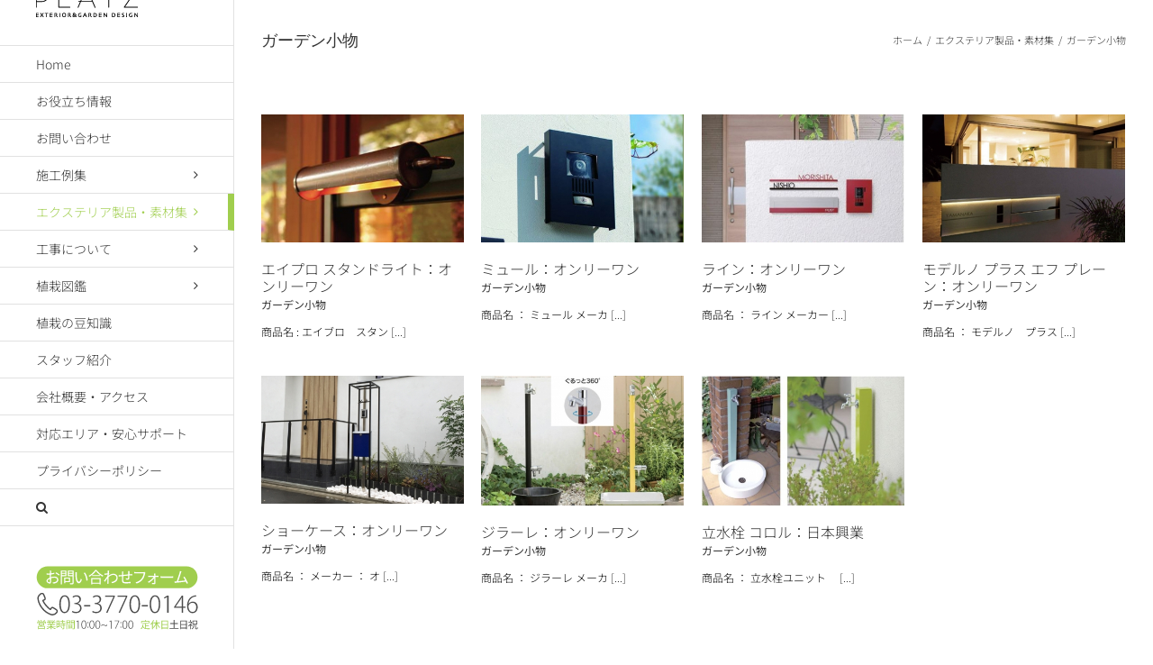

--- FILE ---
content_type: text/html; charset=UTF-8
request_url: https://platz.in/portfolio_category/garden-accessories/
body_size: 11193
content:
<!DOCTYPE html>
<html class="avada-html-layout-wide avada-html-header-position-left avada-html-is-archive" lang="ja" prefix="og: http://ogp.me/ns# fb: http://ogp.me/ns/fb#">
<head>
	<meta http-equiv="X-UA-Compatible" content="IE=edge" />
	<meta http-equiv="Content-Type" content="text/html; charset=utf-8"/>
	<meta name="viewport" content="width=device-width, initial-scale=1" />
	<title>ガーデン小物 | エクステリア＆ガーデン プラッツ</title>
<meta name='robots' content='max-image-preview:large' />
	<style>img:is([sizes="auto" i], [sizes^="auto," i]) { contain-intrinsic-size: 3000px 1500px }</style>
	<link rel='dns-prefetch' href='//secure.gravatar.com' />
<link rel='dns-prefetch' href='//stats.wp.com' />
<link rel='dns-prefetch' href='//jetpack.wordpress.com' />
<link rel='dns-prefetch' href='//s0.wp.com' />
<link rel='dns-prefetch' href='//public-api.wordpress.com' />
<link rel='dns-prefetch' href='//0.gravatar.com' />
<link rel='dns-prefetch' href='//1.gravatar.com' />
<link rel='dns-prefetch' href='//2.gravatar.com' />
<link rel="alternate" type="application/rss+xml" title="エクステリア＆ガーデン プラッツ &raquo; フィード" href="https://platz.in/feed/" />
<link rel="alternate" type="application/rss+xml" title="エクステリア＆ガーデン プラッツ &raquo; コメントフィード" href="https://platz.in/comments/feed/" />
					<link rel="shortcut icon" href="https://platz.in/exterior/wp-content/uploads/2023/11/favicon.ico" type="image/x-icon" />
		
					<!-- Apple Touch Icon -->
			<link rel="apple-touch-icon" sizes="180x180" href="https://platz.in/exterior/wp-content/uploads/2023/11/apple-touch-icon.png">
		
					<!-- Android Icon -->
			<link rel="icon" sizes="192x192" href="https://platz.in/exterior/wp-content/uploads/2023/11/android-chrome-192x192-1.png">
		
					<!-- MS Edge Icon -->
			<meta name="msapplication-TileImage" content="https://platz.in/exterior/wp-content/uploads/2023/11/platz-favicon-1.png">
				<link rel="alternate" type="application/rss+xml" title="エクステリア＆ガーデン プラッツ &raquo; ガーデン小物 Portfolio Categories のフィード" href="https://platz.in/portfolio_category/garden-accessories/feed/" />

<!-- SEO SIMPLE PACK 3.6.2 -->
<meta name="robots" content="noindex">
<link rel="canonical" href="https://platz.in/portfolio_category/garden-accessories/">
<meta property="og:locale" content="ja_JP">
<meta property="og:type" content="website">
<meta property="og:title" content="ガーデン小物 | エクステリア＆ガーデン プラッツ">
<meta property="og:url" content="https://platz.in/portfolio_category/garden-accessories/">
<meta property="og:site_name" content="エクステリア＆ガーデン プラッツ">
<meta name="twitter:card" content="summary">
<!-- / SEO SIMPLE PACK -->

				
		<meta property="og:locale" content="ja_JP"/>
		<meta property="og:type" content="article"/>
		<meta property="og:site_name" content="エクステリア＆ガーデン プラッツ"/>
		<meta property="og:title" content="  Portfolio Categories  ガーデン小物"/>
				<meta property="og:url" content="https://platz.in/portfolio-items/onlist/"/>
																				<meta property="og:image" content="https://platz.in/exterior/wp-content/uploads/2019/09/onlist.jpg"/>
		<meta property="og:image:width" content="970"/>
		<meta property="og:image:height" content="610"/>
		<meta property="og:image:type" content="image/jpeg"/>
				<link rel='stylesheet' id='mediaelement-css' href='https://platz.in/exterior/wp-includes/js/mediaelement/mediaelementplayer-legacy.min.css?ver=4.2.17' type='text/css' media='all' />
<link rel='stylesheet' id='wp-mediaelement-css' href='https://platz.in/exterior/wp-includes/js/mediaelement/wp-mediaelement.min.css?ver=6.8.3' type='text/css' media='all' />
<style id='jetpack-sharing-buttons-style-inline-css' type='text/css'>
.jetpack-sharing-buttons__services-list{display:flex;flex-direction:row;flex-wrap:wrap;gap:0;list-style-type:none;margin:5px;padding:0}.jetpack-sharing-buttons__services-list.has-small-icon-size{font-size:12px}.jetpack-sharing-buttons__services-list.has-normal-icon-size{font-size:16px}.jetpack-sharing-buttons__services-list.has-large-icon-size{font-size:24px}.jetpack-sharing-buttons__services-list.has-huge-icon-size{font-size:36px}@media print{.jetpack-sharing-buttons__services-list{display:none!important}}.editor-styles-wrapper .wp-block-jetpack-sharing-buttons{gap:0;padding-inline-start:0}ul.jetpack-sharing-buttons__services-list.has-background{padding:1.25em 2.375em}
</style>
<link rel='stylesheet' id='fusion-dynamic-css-css' href='https://platz.in/exterior/wp-content/uploads/fusion-styles/ca7434e06512c709f9e77b3f794790cf.min.css?ver=3.13.3' type='text/css' media='all' />
<script type="text/javascript" src="https://platz.in/exterior/wp-includes/js/jquery/jquery.min.js?ver=3.7.1" id="jquery-core-js"></script>
<script type="text/javascript" data-jetpack-boost="ignore" src="//platz.in/exterior/wp-content/plugins/revslider/sr6/assets/js/rbtools.min.js?ver=6.7.38" async id="tp-tools-js"></script>
<script type="text/javascript" data-jetpack-boost="ignore" src="//platz.in/exterior/wp-content/plugins/revslider/sr6/assets/js/rs6.min.js?ver=6.7.38" async id="revmin-js"></script>
<link rel="https://api.w.org/" href="https://platz.in/wp-json/" /><link rel="alternate" title="JSON" type="application/json" href="https://platz.in/wp-json/wp/v2/portfolio_category/169" /><link rel="EditURI" type="application/rsd+xml" title="RSD" href="https://platz.in/exterior/xmlrpc.php?rsd" />
<meta name="generator" content="WordPress 6.8.3" />
	<style>img#wpstats{display:none}</style>
		<link rel="preload" href="https://fonts.gstatic.com/s/notosansjp/v55/-F62fjtqLzI2JPCgQBnw7HFow2oe2EcP5pp0erwTqsSWs9Jezazjcb4.3.woff2" as="font" type="font/woff2" crossorigin><link rel="preload" href="https://fonts.gstatic.com/s/notosansjp/v55/-F62fjtqLzI2JPCgQBnw7HFow2oe2EcP5pp0erwTqsSWs9Jezazjcb4.7.woff2" as="font" type="font/woff2" crossorigin><link rel="preload" href="https://fonts.gstatic.com/s/notosansjp/v55/-F62fjtqLzI2JPCgQBnw7HFow2oe2EcP5pp0erwTqsSWs9Jezazjcb4.11.woff2" as="font" type="font/woff2" crossorigin><link rel="preload" href="https://fonts.gstatic.com/s/notosansjp/v55/-F62fjtqLzI2JPCgQBnw7HFow2oe2EcP5pp0erwTqsSWs9Jezazjcb4.14.woff2" as="font" type="font/woff2" crossorigin><link rel="preload" href="https://fonts.gstatic.com/s/notosansjp/v55/-F62fjtqLzI2JPCgQBnw7HFow2oe2EcP5pp0erwTqsSWs9Jezazjcb4.18.woff2" as="font" type="font/woff2" crossorigin><link rel="preload" href="https://fonts.gstatic.com/s/notosansjp/v55/-F62fjtqLzI2JPCgQBnw7HFow2oe2EcP5pp0erwTqsSWs9Jezazjcb4.22.woff2" as="font" type="font/woff2" crossorigin><link rel="preload" href="https://fonts.gstatic.com/s/notosansjp/v55/-F62fjtqLzI2JPCgQBnw7HFow2oe2EcP5pp0erwTqsSWs9Jezazjcb4.26.woff2" as="font" type="font/woff2" crossorigin><link rel="preload" href="https://fonts.gstatic.com/s/notosansjp/v55/-F62fjtqLzI2JPCgQBnw7HFow2oe2EcP5pp0erwTqsSWs9Jezazjcb4.30.woff2" as="font" type="font/woff2" crossorigin><link rel="preload" href="https://fonts.gstatic.com/s/notosansjp/v55/-F62fjtqLzI2JPCgQBnw7HFow2oe2EcP5pp0erwTqsSWs9Jezazjcb4.35.woff2" as="font" type="font/woff2" crossorigin><link rel="preload" href="https://fonts.gstatic.com/s/notosansjp/v55/-F62fjtqLzI2JPCgQBnw7HFow2oe2EcP5pp0erwTqsSWs9Jezazjcb4.40.woff2" as="font" type="font/woff2" crossorigin><link rel="preload" href="https://fonts.gstatic.com/s/notosansjp/v55/-F62fjtqLzI2JPCgQBnw7HFow2oe2EcP5pp0erwTqsSWs9Jezazjcb4.47.woff2" as="font" type="font/woff2" crossorigin><style type="text/css" id="css-fb-visibility">@media screen and (max-width: 840px){.fusion-no-small-visibility{display:none !important;}body .sm-text-align-center{text-align:center !important;}body .sm-text-align-left{text-align:left !important;}body .sm-text-align-right{text-align:right !important;}body .sm-flex-align-center{justify-content:center !important;}body .sm-flex-align-flex-start{justify-content:flex-start !important;}body .sm-flex-align-flex-end{justify-content:flex-end !important;}body .sm-mx-auto{margin-left:auto !important;margin-right:auto !important;}body .sm-ml-auto{margin-left:auto !important;}body .sm-mr-auto{margin-right:auto !important;}body .fusion-absolute-position-small{position:absolute;top:auto;width:100%;}.awb-sticky.awb-sticky-small{ position: sticky; top: var(--awb-sticky-offset,0); }}@media screen and (min-width: 841px) and (max-width: 1000px){.fusion-no-medium-visibility{display:none !important;}body .md-text-align-center{text-align:center !important;}body .md-text-align-left{text-align:left !important;}body .md-text-align-right{text-align:right !important;}body .md-flex-align-center{justify-content:center !important;}body .md-flex-align-flex-start{justify-content:flex-start !important;}body .md-flex-align-flex-end{justify-content:flex-end !important;}body .md-mx-auto{margin-left:auto !important;margin-right:auto !important;}body .md-ml-auto{margin-left:auto !important;}body .md-mr-auto{margin-right:auto !important;}body .fusion-absolute-position-medium{position:absolute;top:auto;width:100%;}.awb-sticky.awb-sticky-medium{ position: sticky; top: var(--awb-sticky-offset,0); }}@media screen and (min-width: 1001px){.fusion-no-large-visibility{display:none !important;}body .lg-text-align-center{text-align:center !important;}body .lg-text-align-left{text-align:left !important;}body .lg-text-align-right{text-align:right !important;}body .lg-flex-align-center{justify-content:center !important;}body .lg-flex-align-flex-start{justify-content:flex-start !important;}body .lg-flex-align-flex-end{justify-content:flex-end !important;}body .lg-mx-auto{margin-left:auto !important;margin-right:auto !important;}body .lg-ml-auto{margin-left:auto !important;}body .lg-mr-auto{margin-right:auto !important;}body .fusion-absolute-position-large{position:absolute;top:auto;width:100%;}.awb-sticky.awb-sticky-large{ position: sticky; top: var(--awb-sticky-offset,0); }}</style><meta name="generator" content="Powered by Slider Revolution 6.7.38 - responsive, Mobile-Friendly Slider Plugin for WordPress with comfortable drag and drop interface." />

<!-- Jetpack Open Graph Tags -->
<meta property="og:type" content="website" />
<meta property="og:title" content="ガーデン小物 | エクステリア＆ガーデン プラッツ" />
<meta property="og:url" content="https://platz.in/portfolio_category/garden-accessories/" />
<meta property="og:site_name" content="エクステリア＆ガーデン プラッツ" />
<meta property="og:image" content="https://s0.wp.com/i/blank.jpg" />
<meta property="og:image:width" content="200" />
<meta property="og:image:height" content="200" />
<meta property="og:image:alt" content="" />
<meta property="og:locale" content="ja_JP" />

<!-- End Jetpack Open Graph Tags -->
<script data-jetpack-boost="ignore">function setREVStartSize(e){
			//window.requestAnimationFrame(function() {
				window.RSIW = window.RSIW===undefined ? window.innerWidth : window.RSIW;
				window.RSIH = window.RSIH===undefined ? window.innerHeight : window.RSIH;
				try {
					var pw = document.getElementById(e.c).parentNode.offsetWidth,
						newh;
					pw = pw===0 || isNaN(pw) || (e.l=="fullwidth" || e.layout=="fullwidth") ? window.RSIW : pw;
					e.tabw = e.tabw===undefined ? 0 : parseInt(e.tabw);
					e.thumbw = e.thumbw===undefined ? 0 : parseInt(e.thumbw);
					e.tabh = e.tabh===undefined ? 0 : parseInt(e.tabh);
					e.thumbh = e.thumbh===undefined ? 0 : parseInt(e.thumbh);
					e.tabhide = e.tabhide===undefined ? 0 : parseInt(e.tabhide);
					e.thumbhide = e.thumbhide===undefined ? 0 : parseInt(e.thumbhide);
					e.mh = e.mh===undefined || e.mh=="" || e.mh==="auto" ? 0 : parseInt(e.mh,0);
					if(e.layout==="fullscreen" || e.l==="fullscreen")
						newh = Math.max(e.mh,window.RSIH);
					else{
						e.gw = Array.isArray(e.gw) ? e.gw : [e.gw];
						for (var i in e.rl) if (e.gw[i]===undefined || e.gw[i]===0) e.gw[i] = e.gw[i-1];
						e.gh = e.el===undefined || e.el==="" || (Array.isArray(e.el) && e.el.length==0)? e.gh : e.el;
						e.gh = Array.isArray(e.gh) ? e.gh : [e.gh];
						for (var i in e.rl) if (e.gh[i]===undefined || e.gh[i]===0) e.gh[i] = e.gh[i-1];
											
						var nl = new Array(e.rl.length),
							ix = 0,
							sl;
						e.tabw = e.tabhide>=pw ? 0 : e.tabw;
						e.thumbw = e.thumbhide>=pw ? 0 : e.thumbw;
						e.tabh = e.tabhide>=pw ? 0 : e.tabh;
						e.thumbh = e.thumbhide>=pw ? 0 : e.thumbh;
						for (var i in e.rl) nl[i] = e.rl[i]<window.RSIW ? 0 : e.rl[i];
						sl = nl[0];
						for (var i in nl) if (sl>nl[i] && nl[i]>0) { sl = nl[i]; ix=i;}
						var m = pw>(e.gw[ix]+e.tabw+e.thumbw) ? 1 : (pw-(e.tabw+e.thumbw)) / (e.gw[ix]);
						newh =  (e.gh[ix] * m) + (e.tabh + e.thumbh);
					}
					var el = document.getElementById(e.c);
					if (el!==null && el) el.style.height = newh+"px";
					el = document.getElementById(e.c+"_wrapper");
					if (el!==null && el) {
						el.style.height = newh+"px";
						el.style.display = "block";
					}
				} catch(e){
					console.log("Failure at Presize of Slider:" + e)
				}
			//});
		  };</script>
		<script type="text/javascript">
			var doc = document.documentElement;
			doc.setAttribute( 'data-useragent', navigator.userAgent );
		</script>
		
	

<!-- Google tag (gtag.js) -->
<script async src="https://www.googletagmanager.com/gtag/js?id=G-CZBWREN5WG"></script>
<script>
  window.dataLayer = window.dataLayer || [];
  function gtag(){dataLayer.push(arguments);}
  gtag('js', new Date());

  gtag('config', 'G-CZBWREN5WG');
</script>
<!-- End Google tag (gtag.js) -->

<!-- Ptengine Tag -->
<script src="https://js.ptengine.jp/1dd92248.js"></script>
<!-- End Ptengine Tag -->


</head>

<body class="archive tax-portfolio_category term-garden-accessories term-169 wp-theme-Avada wp-child-theme-Avada-Child-Theme fusion-image-hovers fusion-pagination-sizing fusion-button_type-flat fusion-button_span-no fusion-button_gradient-linear avada-image-rollover-circle-yes avada-image-rollover-yes avada-image-rollover-direction-center_horiz fusion-body ltr fusion-sticky-header no-tablet-sticky-header no-mobile-sticky-header avada-has-rev-slider-styles fusion-disable-outline fusion-sub-menu-fade mobile-logo-pos-left layout-wide-mode avada-has-boxed-modal-shadow-none layout-scroll-offset-full avada-has-zero-margin-offset-top side-header side-header-left menu-text-align-left mobile-menu-design-modern fusion-show-pagination-text fusion-header-layout-v5 avada-responsive avada-footer-fx-sticky-with-parallax-bg-image avada-menu-highlight-style-bar fusion-search-form-classic fusion-main-menu-search-dropdown fusion-avatar-square avada-dropdown-styles avada-blog-layout-timeline avada-blog-archive-layout-timeline avada-header-shadow-no avada-menu-icon-position-left avada-has-megamenu-shadow avada-has-mainmenu-dropdown-divider avada-has-mobile-menu-search avada-has-main-nav-search-icon avada-has-titlebar-content_only avada-has-pagination-padding avada-flyout-menu-direction-fade avada-ec-views-v1" data-awb-post-id="15685">
		<a class="skip-link screen-reader-text" href="#content">Skip to content</a>

	<div id="boxed-wrapper">
		
		<div id="wrapper" class="fusion-wrapper">
			<div id="home" style="position:relative;top:-1px;"></div>
							
																
<div id="side-header-sticky"></div>
<div id="side-header" class="clearfix fusion-mobile-menu-design-modern fusion-sticky-logo-1 fusion-mobile-logo-1 fusion-sticky-menu-">
	<div class="side-header-wrapper">
								<div class="side-header-content fusion-logo-left fusion-mobile-logo-1">
				<div class="fusion-logo" data-margin-top="31px" data-margin-bottom="31px" data-margin-left="0px" data-margin-right="0px">
			<a class="fusion-logo-link"  href="https://platz.in/" >

						<!-- standard logo -->
			<img src="https://platz.in/exterior/wp-content/uploads/2019/08/logo_o04.png" srcset="https://platz.in/exterior/wp-content/uploads/2019/08/logo_o04.png 1x, https://platz.in/exterior/wp-content/uploads/2019/07/プラッツロゴ_o03.png 2x" width="113" height="33" style="max-height:33px;height:auto;" alt="エクステリア＆ガーデン プラッツ ロゴ" data-retina_logo_url="https://platz.in/exterior/wp-content/uploads/2019/07/プラッツロゴ_o03.png" class="fusion-standard-logo" />

											<!-- mobile logo -->
				<img src="https://platz.in/exterior/wp-content/uploads/2019/07/プラッツロゴ_o04.png" srcset="https://platz.in/exterior/wp-content/uploads/2019/07/プラッツロゴ_o04.png 1x, https://platz.in/exterior/wp-content/uploads/2019/07/プラッツロゴ_o03.png 2x" width="113" height="33" style="max-height:33px;height:auto;" alt="エクステリア＆ガーデン プラッツ ロゴ" data-retina_logo_url="https://platz.in/exterior/wp-content/uploads/2019/07/プラッツロゴ_o03.png" class="fusion-mobile-logo" />
			
					</a>
		</div>		</div>
		<div class="fusion-main-menu-container fusion-logo-menu-left">
			<nav class="fusion-main-menu" aria-label="Main Menu"><ul id="menu-platz-mainmenu" class="fusion-menu"><li  id="menu-item-18390"  class="menu-item menu-item-type-post_type menu-item-object-page menu-item-home menu-item-18390"  data-item-id="18390"><a  href="https://platz.in/" class="fusion-bar-highlight"><span class="menu-text">Home</span></a></li><li  id="menu-item-19118"  class="menu-item menu-item-type-taxonomy menu-item-object-category menu-item-19118"  data-item-id="19118"><a  href="https://platz.in/category/useful-info/" class="fusion-bar-highlight"><span class="menu-text">お役立ち情報</span></a></li><li  id="menu-item-16099"  class="menu-item menu-item-type-post_type menu-item-object-page menu-item-16099"  data-item-id="16099"><a  href="https://platz.in/contact-form/" class="fusion-bar-highlight"><span class="menu-text">お問い合わせ</span></a></li><li  id="menu-item-14514"  class="menu-item menu-item-type-post_type menu-item-object-page menu-item-has-children menu-item-14514 fusion-dropdown-menu"  data-item-id="14514"><a  href="https://platz.in/works/" class="fusion-bar-highlight"><span class="menu-text">施工例集</span> <span class="fusion-caret"><i class="fusion-dropdown-indicator" aria-hidden="true"></i></span></a><ul class="sub-menu"><li  id="menu-item-16991"  class="menu-item menu-item-type-custom menu-item-object-custom menu-item-16991 fusion-dropdown-submenu" ><a  href="https://platz.in/portfolio_category/new-construction/" class="fusion-bar-highlight"><span>新築エクステリア</span></a></li><li  id="menu-item-17128"  class="menu-item menu-item-type-custom menu-item-object-custom menu-item-17128 fusion-dropdown-submenu" ><a  href="https://platz.in/portfolio_category/garden-renovation/" class="fusion-bar-highlight"><span>お庭のリフォーム</span></a></li><li  id="menu-item-17129"  class="menu-item menu-item-type-custom menu-item-object-custom menu-item-17129 fusion-dropdown-submenu" ><a  href="https://platz.in/portfolio_category/entrance-renovation/" class="fusion-bar-highlight"><span>玄関周りのリフォーム</span></a></li><li  id="menu-item-17130"  class="menu-item menu-item-type-custom menu-item-object-custom menu-item-17130 fusion-dropdown-submenu" ><a  href="https://platz.in/portfolio_category/wooddeck-fence/" class="fusion-bar-highlight"><span>ウッドデッキ・目隠しフェンス</span></a></li></ul></li><li  id="menu-item-14681"  class="menu-item menu-item-type-post_type menu-item-object-page current-menu-ancestor current-menu-parent current_page_parent current_page_ancestor menu-item-has-children menu-item-14681 fusion-dropdown-menu"  data-item-id="14681"><a  href="https://platz.in/materials/" class="fusion-bar-highlight"><span class="menu-text">エクステリア製品・素材集</span> <span class="fusion-caret"><i class="fusion-dropdown-indicator" aria-hidden="true"></i></span></a><ul class="sub-menu"><li  id="menu-item-17131"  class="menu-item menu-item-type-custom menu-item-object-custom menu-item-17131 fusion-dropdown-submenu" ><a  href="https://platz.in/portfolio_category/paving-material/" class="fusion-bar-highlight"><span>舗装材</span></a></li><li  id="menu-item-17132"  class="menu-item menu-item-type-custom menu-item-object-custom menu-item-17132 fusion-dropdown-submenu" ><a  href="https://platz.in/portfolio_category/masonry-material/" class="fusion-bar-highlight"><span>組積材</span></a></li><li  id="menu-item-17133"  class="menu-item menu-item-type-custom menu-item-object-custom menu-item-17133 fusion-dropdown-submenu" ><a  href="https://platz.in/portfolio_category/alumimaker-products/" class="fusion-bar-highlight"><span>アルミメーカー商品</span></a></li><li  id="menu-item-17134"  class="menu-item menu-item-type-custom menu-item-object-custom menu-item-17134 fusion-dropdown-submenu" ><a  href="https://platz.in/portfolio_category/wooddeck-woodfence/" class="fusion-bar-highlight"><span>ウッドデッキ・フェンス</span></a></li><li  id="menu-item-17135"  class="menu-item menu-item-type-custom menu-item-object-custom current-menu-item menu-item-17135 fusion-dropdown-submenu" ><a  href="https://platz.in/portfolio_category/garden-accessories/" class="fusion-bar-highlight"><span>ガーデン小物</span></a></li></ul></li><li  id="menu-item-14889"  class="menu-item menu-item-type-custom menu-item-object-custom menu-item-has-children menu-item-14889 fusion-dropdown-menu"  data-item-id="14889"><a  href="#" class="fusion-bar-highlight"><span class="menu-text">工事について</span> <span class="fusion-caret"><i class="fusion-dropdown-indicator" aria-hidden="true"></i></span></a><ul class="sub-menu"><li  id="menu-item-20341"  class="menu-item menu-item-type-post_type menu-item-object-page menu-item-20341 fusion-dropdown-submenu" ><a  href="https://platz.in/reference-price/" class="fusion-bar-highlight"><span>参考価格</span></a></li><li  id="menu-item-15672"  class="menu-item menu-item-type-post_type menu-item-object-page menu-item-15672 fusion-dropdown-submenu" ><a  href="https://platz.in/construction-flow/" class="fusion-bar-highlight"><span>お問合せから完成までの流れ</span></a></li><li  id="menu-item-15772"  class="menu-item menu-item-type-post_type menu-item-object-page menu-item-15772 fusion-dropdown-submenu" ><a  href="https://platz.in/jyoseikin/" class="fusion-bar-highlight"><span>緑化助成金について</span></a></li><li  id="menu-item-15330"  class="menu-item menu-item-type-post_type menu-item-object-page menu-item-15330 fusion-dropdown-submenu" ><a  href="https://platz.in/faq/" class="fusion-bar-highlight"><span>よくある質問</span></a></li></ul></li><li  id="menu-item-14754"  class="menu-item menu-item-type-post_type menu-item-object-page menu-item-has-children menu-item-14754 fusion-dropdown-menu"  data-item-id="14754"><a  href="https://platz.in/plant-zukan/" class="fusion-bar-highlight"><span class="menu-text">植栽図鑑</span> <span class="fusion-caret"><i class="fusion-dropdown-indicator" aria-hidden="true"></i></span></a><ul class="sub-menu"><li  id="menu-item-17115"  class="menu-item menu-item-type-custom menu-item-object-custom menu-item-17115 fusion-dropdown-submenu" ><a  href="https://platz.in/portfolio_category/symboltree-evergreen/" class="fusion-bar-highlight"><span>常緑樹のシンボルツリー</span></a></li><li  id="menu-item-17116"  class="menu-item menu-item-type-custom menu-item-object-custom menu-item-17116 fusion-dropdown-submenu" ><a  href="https://platz.in/portfolio_category/symboltree-deciduous/" class="fusion-bar-highlight"><span>落葉樹のシンボルツリー</span></a></li><li  id="menu-item-17117"  class="menu-item menu-item-type-custom menu-item-object-custom menu-item-17117 fusion-dropdown-submenu" ><a  href="https://platz.in/portfolio_category/ikegaki/" class="fusion-bar-highlight"><span>生垣・目隠し</span></a></li><li  id="menu-item-17118"  class="menu-item menu-item-type-custom menu-item-object-custom menu-item-17118 fusion-dropdown-submenu" ><a  href="https://platz.in/portfolio_category/low-tree/" class="fusion-bar-highlight"><span>低木</span></a></li><li  id="menu-item-17119"  class="menu-item menu-item-type-custom menu-item-object-custom menu-item-17119 fusion-dropdown-submenu" ><a  href="https://platz.in/portfolio_category/grandcover-flower/" class="fusion-bar-highlight"><span>下草・草花類</span></a></li><li  id="menu-item-17120"  class="menu-item menu-item-type-custom menu-item-object-custom menu-item-17120 fusion-dropdown-submenu" ><a  href="https://platz.in/portfolio_category/interior-green/" class="fusion-bar-highlight"><span>観葉植物</span></a></li></ul></li><li  id="menu-item-15513"  class="menu-item menu-item-type-post_type menu-item-object-page menu-item-15513"  data-item-id="15513"><a  href="https://platz.in/trivia/" class="fusion-bar-highlight"><span class="menu-text">植栽の豆知識</span></a></li><li  id="menu-item-20435"  class="menu-item menu-item-type-post_type menu-item-object-page menu-item-20435"  data-item-id="20435"><a  href="https://platz.in/staff/" class="fusion-bar-highlight"><span class="menu-text">スタッフ紹介</span></a></li><li  id="menu-item-15138"  class="menu-item menu-item-type-post_type menu-item-object-page menu-item-15138"  data-item-id="15138"><a  href="https://platz.in/store/" class="fusion-bar-highlight"><span class="menu-text">会社概要・アクセス</span></a></li><li  id="menu-item-17814"  class="menu-item menu-item-type-post_type menu-item-object-page menu-item-17814"  data-item-id="17814"><a  href="https://platz.in/area-support/" class="fusion-bar-highlight"><span class="menu-text">対応エリア・安心サポート</span></a></li><li  id="menu-item-15988"  class="menu-item menu-item-type-post_type menu-item-object-page menu-item-15988"  data-item-id="15988"><a  href="https://platz.in/privacypolicy/" class="fusion-bar-highlight"><span class="menu-text">プライバシーポリシー</span></a></li><li class="fusion-custom-menu-item fusion-main-menu-search"><a class="fusion-main-menu-icon fusion-bar-highlight" href="#" aria-label="検索" data-title="検索" title="検索" role="button" aria-expanded="false"></a><div class="fusion-custom-menu-item-contents">		<form role="search" class="searchform fusion-search-form  fusion-search-form-classic" method="get" action="https://platz.in/">
			<div class="fusion-search-form-content">

				
				<div class="fusion-search-field search-field">
					<label><span class="screen-reader-text">検索 …</span>
													<input type="search" value="" name="s" class="s" placeholder="検索..." required aria-required="true" aria-label="検索..."/>
											</label>
				</div>
				<div class="fusion-search-button search-button">
					<input type="submit" class="fusion-search-submit searchsubmit" aria-label="検索" value="&#xf002;" />
									</div>

				
			</div>


			
		</form>
		</div></li></ul></nav>	<div class="fusion-mobile-menu-icons">
							<a href="#" class="fusion-icon awb-icon-bars" aria-label="Toggle mobile menu" aria-expanded="false"></a>
		
					<a href="#" class="fusion-icon awb-icon-search" aria-label="Toggle mobile search"></a>
		
		
			</div>

<nav class="fusion-mobile-nav-holder fusion-mobile-menu-text-align-left" aria-label="Main Menu Mobile"></nav>

		</div>

		
<div class="fusion-clearfix"></div>
<div class="fusion-mobile-menu-search">
			<form role="search" class="searchform fusion-search-form  fusion-search-form-classic" method="get" action="https://platz.in/">
			<div class="fusion-search-form-content">

				
				<div class="fusion-search-field search-field">
					<label><span class="screen-reader-text">検索 …</span>
													<input type="search" value="" name="s" class="s" placeholder="検索..." required aria-required="true" aria-label="検索..."/>
											</label>
				</div>
				<div class="fusion-search-button search-button">
					<input type="submit" class="fusion-search-submit searchsubmit" aria-label="検索" value="&#xf002;" />
									</div>

				
			</div>


			
		</form>
		</div>

		
					<div class="side-header-content side-header-content-3">
				
<div class="fusion-header-content-3-wrapper">
			<div class="fusion-header-banner">
			<a href="https://platz.in/exterior/contact-form/">
<img src="https://platz.in/exterior/wp-content/uploads/2019/09/menu_banner02o.svg" onmouseover="this.src='https://platz.in/exterior/wp-content/uploads/2019/09/menu_banner02o_o01.svg'" onmouseout="this.src='https://platz.in/exterior/wp-content/uploads/2019/09/menu_banner02o.svg'" alt="platz-contact" width="100%">
</a>
<br><br>

<style>
.yokonarabi{
    display:flex;
}
.yokonarabi>div{
    width:50%;
    margin: 0 10px;
}
</style>

<div class="yokonarabi">
    <div><a href="https://instagram.com/exterior_platz?r=nametag">
<img src="https://platz.in/exterior/wp-content/uploads/2024/02/Instagram_Glyph_Gradient_RGB.png" alt="Platz-Instagram" width="100%">
</a>
    </div>
    <div><a href="https://www.facebook.com/profile.php?id=100094123401367">
<img src="https://platz.in/exterior/wp-content/uploads/2024/02/f_logo_RGB-Blue_1024.png" alt="Platz-Instagram" width="100%">
</a></div>
</div>

<br><br>		</div>
	</div>
			</div>
		
					</div>
	<style>
	.side-header-styling-wrapper > div {
		display: none !important;
	}

	.side-header-styling-wrapper .side-header-background-image,
	.side-header-styling-wrapper .side-header-background-color,
	.side-header-styling-wrapper .side-header-border {
		display: block !important;
	}
	</style>
	<div class="side-header-styling-wrapper" style="overflow:hidden;">
		<div class="side-header-background-image"></div>
		<div class="side-header-background-color"></div>
		<div class="side-header-border"></div>
	</div>
</div>

					
							<div id="sliders-container" class="fusion-slider-visibility">
					</div>
				
					
							
			<section class="avada-page-titlebar-wrapper" aria-label="ページタイトルバー">
	<div class="fusion-page-title-bar fusion-page-title-bar-none fusion-page-title-bar-left">
		<div class="fusion-page-title-row">
			<div class="fusion-page-title-wrapper">
				<div class="fusion-page-title-captions">

																							<h1 class="entry-title">ガーデン小物</h1>

											
					
				</div>

															<div class="fusion-page-title-secondary">
							<nav class="fusion-breadcrumbs" aria-label="Breadcrumb"><ol class="awb-breadcrumb-list"><li class="fusion-breadcrumb-item awb-breadcrumb-sep awb-home" ><a href="https://platz.in" class="fusion-breadcrumb-link"><span >ホーム</span></a></li><li class="fusion-breadcrumb-item awb-breadcrumb-sep" ><a href="https://platz.in/portfolio_category/exterior-materials/" class="fusion-breadcrumb-link"><span >エクステリア製品・素材集</span></a></li><li class="fusion-breadcrumb-item"  aria-current="page"><span  class="breadcrumb-leaf">ガーデン小物</span></li></ol></nav>						</div>
									
			</div>
		</div>
	</div>
</section>

						<main id="main" class="clearfix ">
				<div class="fusion-row" style="">
	<section id="content" class=" full-width" style="width: 100%;">
		
<div class="fusion-portfolio fusion-portfolio-archive fusion-portfolio-layout-grid fusion-portfolio-four fusion-portfolio-unboxed fusion-portfolio-text fusion-portfolio-text-left fusion-portfolio-rollover fusion-portfolio-paging-infinite fusion-portfolio-equal-heights">

		
	<div class="fusion-portfolio-wrapper" data-picturesize="auto" data-pages="1" style="margin:calc(var(--portfolio_archive_column_spacing) / -2);">

		
					
							
				<article class="fusion-portfolio-post post-15685  fusion-col-spacing" style="padding:calc(var(--portfolio_archive_column_spacing) / 2);">

																<div class="fusion-portfolio-content-wrapper">
					
																			<div  class="fusion-image-wrapper" aria-haspopup="true">
				<img width="970" height="610" src="https://platz.in/exterior/wp-content/uploads/2019/09/onlist.jpg" class="attachment-full size-full lazyload wp-post-image" alt="" decoding="async" fetchpriority="high" srcset="data:image/svg+xml,%3Csvg%20xmlns%3D%27http%3A%2F%2Fwww.w3.org%2F2000%2Fsvg%27%20width%3D%27970%27%20height%3D%27610%27%20viewBox%3D%270%200%20970%20610%27%3E%3Crect%20width%3D%27970%27%20height%3D%27610%27%20fill-opacity%3D%220%22%2F%3E%3C%2Fsvg%3E" data-orig-src="https://platz.in/exterior/wp-content/uploads/2019/09/onlist.jpg" data-srcset="https://platz.in/exterior/wp-content/uploads/2019/09/onlist-200x126.jpg 200w, https://platz.in/exterior/wp-content/uploads/2019/09/onlist-400x252.jpg 400w, https://platz.in/exterior/wp-content/uploads/2019/09/onlist-600x377.jpg 600w, https://platz.in/exterior/wp-content/uploads/2019/09/onlist-800x503.jpg 800w, https://platz.in/exterior/wp-content/uploads/2019/09/onlist.jpg 970w" data-sizes="auto" /><div class="fusion-rollover">
	<div class="fusion-rollover-content">

														<a class="fusion-rollover-link" href="https://platz.in/portfolio-items/onlist/">エイプロ スタンドライト：オンリーワン</a>
			
								
		
								
								
		
						<a class="fusion-link-wrapper" href="https://platz.in/portfolio-items/onlist/" aria-label="ガーデン小物"></a>
	</div>
</div>
</div>

						
																			<div class="fusion-portfolio-content">
																<h2 class="entry-title fusion-post-title"><a href="https://platz.in/portfolio-items/onlist/">エイプロ スタンドライト：オンリーワン</a></h2>																<div class="fusion-portfolio-meta"><a href="https://platz.in/portfolio_category/garden-accessories/" rel="tag">ガーデン小物</a></div>								<span class="vcard rich-snippet-hidden"><span class="fn"><a href="https://platz.in/author/fujita/" title="藤田知子 の投稿" rel="author">藤田知子</a></span></span><span class="updated rich-snippet-hidden">2024-05-17T13:59:18+09:00</span>																
								<div class="fusion-post-content">
									<p>    商品名 : エイブロ　スタン <a href="https://platz.in/portfolio-items/onlist/"> [...]</a></p>
																		
								</div><!-- end post-content -->

							</div><!-- end portfolio-content -->

						
																</div>

																	
				</article><!-- end portfolio-post -->

								
							
				<article class="fusion-portfolio-post post-15417  fusion-col-spacing" style="padding:calc(var(--portfolio_archive_column_spacing) / 2);">

																<div class="fusion-portfolio-content-wrapper">
					
																			<div  class="fusion-image-wrapper" aria-haspopup="true">
				<img width="970" height="610" src="https://platz.in/exterior/wp-content/uploads/2019/09/onenmu-1.jpg" class="attachment-full size-full lazyload wp-post-image" alt="" decoding="async" srcset="data:image/svg+xml,%3Csvg%20xmlns%3D%27http%3A%2F%2Fwww.w3.org%2F2000%2Fsvg%27%20width%3D%27970%27%20height%3D%27610%27%20viewBox%3D%270%200%20970%20610%27%3E%3Crect%20width%3D%27970%27%20height%3D%27610%27%20fill-opacity%3D%220%22%2F%3E%3C%2Fsvg%3E" data-orig-src="https://platz.in/exterior/wp-content/uploads/2019/09/onenmu-1.jpg" data-srcset="https://platz.in/exterior/wp-content/uploads/2019/09/onenmu-1-200x126.jpg 200w, https://platz.in/exterior/wp-content/uploads/2019/09/onenmu-1-400x252.jpg 400w, https://platz.in/exterior/wp-content/uploads/2019/09/onenmu-1-600x377.jpg 600w, https://platz.in/exterior/wp-content/uploads/2019/09/onenmu-1-800x503.jpg 800w, https://platz.in/exterior/wp-content/uploads/2019/09/onenmu-1.jpg 970w" data-sizes="auto" /><div class="fusion-rollover">
	<div class="fusion-rollover-content">

														<a class="fusion-rollover-link" href="https://platz.in/portfolio-items/onenmu/">ミュール：オンリーワン</a>
			
								
		
								
								
		
						<a class="fusion-link-wrapper" href="https://platz.in/portfolio-items/onenmu/" aria-label="ガーデン小物"></a>
	</div>
</div>
</div>

						
																			<div class="fusion-portfolio-content">
																<h2 class="entry-title fusion-post-title"><a href="https://platz.in/portfolio-items/onenmu/">ミュール：オンリーワン</a></h2>																<div class="fusion-portfolio-meta"><a href="https://platz.in/portfolio_category/garden-accessories/" rel="tag">ガーデン小物</a></div>								<span class="vcard rich-snippet-hidden"><span class="fn"><a href="https://platz.in/author/fujita/" title="藤田知子 の投稿" rel="author">藤田知子</a></span></span><span class="updated rich-snippet-hidden">2024-05-17T13:59:53+09:00</span>																
								<div class="fusion-post-content">
									<p>    商品名 ： ミュール メーカ <a href="https://platz.in/portfolio-items/onenmu/"> [...]</a></p>
																		
								</div><!-- end post-content -->

							</div><!-- end portfolio-content -->

						
																</div>

																	
				</article><!-- end portfolio-post -->

								
							
				<article class="fusion-portfolio-post post-15415  fusion-col-spacing" style="padding:calc(var(--portfolio_archive_column_spacing) / 2);">

																<div class="fusion-portfolio-content-wrapper">
					
																			<div  class="fusion-image-wrapper" aria-haspopup="true">
				<img width="970" height="610" src="https://platz.in/exterior/wp-content/uploads/2019/09/onenli-1.jpg" class="attachment-full size-full lazyload wp-post-image" alt="" decoding="async" srcset="data:image/svg+xml,%3Csvg%20xmlns%3D%27http%3A%2F%2Fwww.w3.org%2F2000%2Fsvg%27%20width%3D%27970%27%20height%3D%27610%27%20viewBox%3D%270%200%20970%20610%27%3E%3Crect%20width%3D%27970%27%20height%3D%27610%27%20fill-opacity%3D%220%22%2F%3E%3C%2Fsvg%3E" data-orig-src="https://platz.in/exterior/wp-content/uploads/2019/09/onenli-1.jpg" data-srcset="https://platz.in/exterior/wp-content/uploads/2019/09/onenli-1-200x126.jpg 200w, https://platz.in/exterior/wp-content/uploads/2019/09/onenli-1-400x252.jpg 400w, https://platz.in/exterior/wp-content/uploads/2019/09/onenli-1-600x377.jpg 600w, https://platz.in/exterior/wp-content/uploads/2019/09/onenli-1-800x503.jpg 800w, https://platz.in/exterior/wp-content/uploads/2019/09/onenli-1.jpg 970w" data-sizes="auto" /><div class="fusion-rollover">
	<div class="fusion-rollover-content">

														<a class="fusion-rollover-link" href="https://platz.in/portfolio-items/onenli/">ライン：オンリーワン</a>
			
								
		
								
								
		
						<a class="fusion-link-wrapper" href="https://platz.in/portfolio-items/onenli/" aria-label="ガーデン小物"></a>
	</div>
</div>
</div>

						
																			<div class="fusion-portfolio-content">
																<h2 class="entry-title fusion-post-title"><a href="https://platz.in/portfolio-items/onenli/">ライン：オンリーワン</a></h2>																<div class="fusion-portfolio-meta"><a href="https://platz.in/portfolio_category/garden-accessories/" rel="tag">ガーデン小物</a></div>								<span class="vcard rich-snippet-hidden"><span class="fn"><a href="https://platz.in/author/fujita/" title="藤田知子 の投稿" rel="author">藤田知子</a></span></span><span class="updated rich-snippet-hidden">2024-05-17T14:00:54+09:00</span>																
								<div class="fusion-post-content">
									<p>    商品名 ： ライン メーカー <a href="https://platz.in/portfolio-items/onenli/"> [...]</a></p>
																		
								</div><!-- end post-content -->

							</div><!-- end portfolio-content -->

						
																</div>

																	
				</article><!-- end portfolio-post -->

								
							
				<article class="fusion-portfolio-post post-15406  fusion-col-spacing" style="padding:calc(var(--portfolio_archive_column_spacing) / 2);">

																<div class="fusion-portfolio-content-wrapper">
					
																			<div  class="fusion-image-wrapper" aria-haspopup="true">
				<img width="970" height="610" src="https://platz.in/exterior/wp-content/uploads/2019/09/onenmo.jpg" class="attachment-full size-full lazyload wp-post-image" alt="" decoding="async" srcset="data:image/svg+xml,%3Csvg%20xmlns%3D%27http%3A%2F%2Fwww.w3.org%2F2000%2Fsvg%27%20width%3D%27970%27%20height%3D%27610%27%20viewBox%3D%270%200%20970%20610%27%3E%3Crect%20width%3D%27970%27%20height%3D%27610%27%20fill-opacity%3D%220%22%2F%3E%3C%2Fsvg%3E" data-orig-src="https://platz.in/exterior/wp-content/uploads/2019/09/onenmo.jpg" data-srcset="https://platz.in/exterior/wp-content/uploads/2019/09/onenmo-200x126.jpg 200w, https://platz.in/exterior/wp-content/uploads/2019/09/onenmo-400x252.jpg 400w, https://platz.in/exterior/wp-content/uploads/2019/09/onenmo-600x377.jpg 600w, https://platz.in/exterior/wp-content/uploads/2019/09/onenmo-800x503.jpg 800w, https://platz.in/exterior/wp-content/uploads/2019/09/onenmo.jpg 970w" data-sizes="auto" /><div class="fusion-rollover">
	<div class="fusion-rollover-content">

														<a class="fusion-rollover-link" href="https://platz.in/portfolio-items/onenmo/">モデルノ プラス エフ プレーン：オンリーワン</a>
			
								
		
								
								
		
						<a class="fusion-link-wrapper" href="https://platz.in/portfolio-items/onenmo/" aria-label="ガーデン小物"></a>
	</div>
</div>
</div>

						
																			<div class="fusion-portfolio-content">
																<h2 class="entry-title fusion-post-title"><a href="https://platz.in/portfolio-items/onenmo/">モデルノ プラス エフ プレーン：オンリーワン</a></h2>																<div class="fusion-portfolio-meta"><a href="https://platz.in/portfolio_category/garden-accessories/" rel="tag">ガーデン小物</a></div>								<span class="vcard rich-snippet-hidden"><span class="fn"><a href="https://platz.in/author/fujita/" title="藤田知子 の投稿" rel="author">藤田知子</a></span></span><span class="updated rich-snippet-hidden">2024-05-17T14:01:26+09:00</span>																
								<div class="fusion-post-content">
									<p>    商品名 ： モデルノ　プラス <a href="https://platz.in/portfolio-items/onenmo/"> [...]</a></p>
																		
								</div><!-- end post-content -->

							</div><!-- end portfolio-content -->

						
																</div>

																	
				</article><!-- end portfolio-post -->

								
							
				<article class="fusion-portfolio-post post-15402  fusion-col-spacing" style="padding:calc(var(--portfolio_archive_column_spacing) / 2);">

																<div class="fusion-portfolio-content-wrapper">
					
																			<div  class="fusion-image-wrapper" aria-haspopup="true">
				<img width="970" height="610" src="https://platz.in/exterior/wp-content/uploads/2019/09/onensh.jpg" class="attachment-full size-full lazyload wp-post-image" alt="" decoding="async" srcset="data:image/svg+xml,%3Csvg%20xmlns%3D%27http%3A%2F%2Fwww.w3.org%2F2000%2Fsvg%27%20width%3D%27970%27%20height%3D%27610%27%20viewBox%3D%270%200%20970%20610%27%3E%3Crect%20width%3D%27970%27%20height%3D%27610%27%20fill-opacity%3D%220%22%2F%3E%3C%2Fsvg%3E" data-orig-src="https://platz.in/exterior/wp-content/uploads/2019/09/onensh.jpg" data-srcset="https://platz.in/exterior/wp-content/uploads/2019/09/onensh-200x126.jpg 200w, https://platz.in/exterior/wp-content/uploads/2019/09/onensh-400x252.jpg 400w, https://platz.in/exterior/wp-content/uploads/2019/09/onensh-600x377.jpg 600w, https://platz.in/exterior/wp-content/uploads/2019/09/onensh-800x503.jpg 800w, https://platz.in/exterior/wp-content/uploads/2019/09/onensh.jpg 970w" data-sizes="auto" /><div class="fusion-rollover">
	<div class="fusion-rollover-content">

														<a class="fusion-rollover-link" href="https://platz.in/portfolio-items/onensh/">ショーケース：オンリーワン</a>
			
								
		
								
								
		
						<a class="fusion-link-wrapper" href="https://platz.in/portfolio-items/onensh/" aria-label="ガーデン小物"></a>
	</div>
</div>
</div>

						
																			<div class="fusion-portfolio-content">
																<h2 class="entry-title fusion-post-title"><a href="https://platz.in/portfolio-items/onensh/">ショーケース：オンリーワン</a></h2>																<div class="fusion-portfolio-meta"><a href="https://platz.in/portfolio_category/garden-accessories/" rel="tag">ガーデン小物</a></div>								<span class="vcard rich-snippet-hidden"><span class="fn"><a href="https://platz.in/author/fujita/" title="藤田知子 の投稿" rel="author">藤田知子</a></span></span><span class="updated rich-snippet-hidden">2024-05-17T14:01:56+09:00</span>																
								<div class="fusion-post-content">
									<p>    商品名 ： メーカー ： オ <a href="https://platz.in/portfolio-items/onensh/"> [...]</a></p>
																		
								</div><!-- end post-content -->

							</div><!-- end portfolio-content -->

						
																</div>

																	
				</article><!-- end portfolio-post -->

								
							
				<article class="fusion-portfolio-post post-15389  fusion-col-spacing" style="padding:calc(var(--portfolio_archive_column_spacing) / 2);">

																<div class="fusion-portfolio-content-wrapper">
					
																			<div  class="fusion-image-wrapper" aria-haspopup="true">
				<img width="970" height="621" src="https://platz.in/exterior/wp-content/uploads/2019/09/ONwagi.jpg" class="attachment-full size-full lazyload wp-post-image" alt="" decoding="async" srcset="data:image/svg+xml,%3Csvg%20xmlns%3D%27http%3A%2F%2Fwww.w3.org%2F2000%2Fsvg%27%20width%3D%27970%27%20height%3D%27621%27%20viewBox%3D%270%200%20970%20621%27%3E%3Crect%20width%3D%27970%27%20height%3D%27621%27%20fill-opacity%3D%220%22%2F%3E%3C%2Fsvg%3E" data-orig-src="https://platz.in/exterior/wp-content/uploads/2019/09/ONwagi.jpg" data-srcset="https://platz.in/exterior/wp-content/uploads/2019/09/ONwagi-200x128.jpg 200w, https://platz.in/exterior/wp-content/uploads/2019/09/ONwagi-400x256.jpg 400w, https://platz.in/exterior/wp-content/uploads/2019/09/ONwagi-600x384.jpg 600w, https://platz.in/exterior/wp-content/uploads/2019/09/ONwagi-800x512.jpg 800w, https://platz.in/exterior/wp-content/uploads/2019/09/ONwagi.jpg 970w" data-sizes="auto" /><div class="fusion-rollover">
	<div class="fusion-rollover-content">

														<a class="fusion-rollover-link" href="https://platz.in/portfolio-items/onwagi/">ジラーレ：オンリーワン</a>
			
								
		
								
								
		
						<a class="fusion-link-wrapper" href="https://platz.in/portfolio-items/onwagi/" aria-label="ガーデン小物"></a>
	</div>
</div>
</div>

						
																			<div class="fusion-portfolio-content">
																<h2 class="entry-title fusion-post-title"><a href="https://platz.in/portfolio-items/onwagi/">ジラーレ：オンリーワン</a></h2>																<div class="fusion-portfolio-meta"><a href="https://platz.in/portfolio_category/garden-accessories/" rel="tag">ガーデン小物</a></div>								<span class="vcard rich-snippet-hidden"><span class="fn"><a href="https://platz.in/author/fujita/" title="藤田知子 の投稿" rel="author">藤田知子</a></span></span><span class="updated rich-snippet-hidden">2024-05-17T14:04:27+09:00</span>																
								<div class="fusion-post-content">
									<p>    商品名 ： ジラーレ メーカ <a href="https://platz.in/portfolio-items/onwagi/"> [...]</a></p>
																		
								</div><!-- end post-content -->

							</div><!-- end portfolio-content -->

						
																</div>

																	
				</article><!-- end portfolio-post -->

								
							
				<article class="fusion-portfolio-post post-15210  fusion-col-spacing" style="padding:calc(var(--portfolio_archive_column_spacing) / 2);">

																<div class="fusion-portfolio-content-wrapper">
					
																			<div  class="fusion-image-wrapper" aria-haspopup="true">
				<img width="970" height="620" src="https://platz.in/exterior/wp-content/uploads/2019/08/niwako.jpg" class="attachment-full size-full lazyload wp-post-image" alt="" decoding="async" srcset="data:image/svg+xml,%3Csvg%20xmlns%3D%27http%3A%2F%2Fwww.w3.org%2F2000%2Fsvg%27%20width%3D%27970%27%20height%3D%27620%27%20viewBox%3D%270%200%20970%20620%27%3E%3Crect%20width%3D%27970%27%20height%3D%27620%27%20fill-opacity%3D%220%22%2F%3E%3C%2Fsvg%3E" data-orig-src="https://platz.in/exterior/wp-content/uploads/2019/08/niwako.jpg" data-srcset="https://platz.in/exterior/wp-content/uploads/2019/08/niwako-200x128.jpg 200w, https://platz.in/exterior/wp-content/uploads/2019/08/niwako-400x256.jpg 400w, https://platz.in/exterior/wp-content/uploads/2019/08/niwako-600x384.jpg 600w, https://platz.in/exterior/wp-content/uploads/2019/08/niwako-800x511.jpg 800w, https://platz.in/exterior/wp-content/uploads/2019/08/niwako.jpg 970w" data-sizes="auto" /><div class="fusion-rollover">
	<div class="fusion-rollover-content">

														<a class="fusion-rollover-link" href="https://platz.in/portfolio-items/niwako/">立水栓 コロル：日本興業</a>
			
								
		
								
								
		
						<a class="fusion-link-wrapper" href="https://platz.in/portfolio-items/niwako/" aria-label="ガーデン小物"></a>
	</div>
</div>
</div>

						
																			<div class="fusion-portfolio-content">
																<h2 class="entry-title fusion-post-title"><a href="https://platz.in/portfolio-items/niwako/">立水栓 コロル：日本興業</a></h2>																<div class="fusion-portfolio-meta"><a href="https://platz.in/portfolio_category/garden-accessories/" rel="tag">ガーデン小物</a></div>								<span class="vcard rich-snippet-hidden"><span class="fn"><a href="https://platz.in/author/fujita/" title="藤田知子 の投稿" rel="author">藤田知子</a></span></span><span class="updated rich-snippet-hidden">2024-05-17T14:13:53+09:00</span>																
								<div class="fusion-post-content">
									<p>    商品名 ： 立水栓ユニット　 <a href="https://platz.in/portfolio-items/niwako/"> [...]</a></p>
																		
								</div><!-- end post-content -->

							</div><!-- end portfolio-content -->

						
																</div>

																	
				</article><!-- end portfolio-post -->

					
	</div><!-- end portfolio-wrapper -->

				
	</div><!-- end fusion-portfolio -->
	</section>
							
					</div>  <!-- fusion-row -->
				</main>  <!-- #main -->
				
				
								
					
		<div class="fusion-footer">
				
	
	<footer id="footer" class="fusion-footer-copyright-area">
		<div class="fusion-row">
			<div class="fusion-copyright-content">

				<div class="fusion-copyright-notice">
		<div>
		© Copyright 2012 - <script>document.write(new Date().getFullYear());</script>   |   Platz   |   All Rights Reserved	</div>
</div>

			</div> <!-- fusion-fusion-copyright-content -->
		</div> <!-- fusion-row -->
	</footer> <!-- #footer -->
		</div> <!-- fusion-footer -->

		
																</div> <!-- wrapper -->
		</div> <!-- #boxed-wrapper -->
				<a class="fusion-one-page-text-link fusion-page-load-link" tabindex="-1" href="#" aria-hidden="true">Page load link</a>

		<div class="avada-footer-scripts">
			
		<script>
			window.RS_MODULES = window.RS_MODULES || {};
			window.RS_MODULES.modules = window.RS_MODULES.modules || {};
			window.RS_MODULES.waiting = window.RS_MODULES.waiting || [];
			window.RS_MODULES.defered = false;
			window.RS_MODULES.moduleWaiting = window.RS_MODULES.moduleWaiting || {};
			window.RS_MODULES.type = 'compiled';
		</script>
		<script type="speculationrules">
{"prefetch":[{"source":"document","where":{"and":[{"href_matches":"\/*"},{"not":{"href_matches":["\/exterior\/wp-*.php","\/exterior\/wp-admin\/*","\/exterior\/wp-content\/uploads\/*","\/exterior\/wp-content\/*","\/exterior\/wp-content\/plugins\/*","\/exterior\/wp-content\/themes\/Avada-Child-Theme\/*","\/exterior\/wp-content\/themes\/Avada\/*","\/*\\?(.+)"]}},{"not":{"selector_matches":"a[rel~=\"nofollow\"]"}},{"not":{"selector_matches":".no-prefetch, .no-prefetch a"}}]},"eagerness":"conservative"}]}
</script>
<link rel='stylesheet' id='rs-plugin-settings-css' href='//platz.in/exterior/wp-content/plugins/revslider/sr6/assets/css/rs6.css?ver=6.7.38' type='text/css' media='all' />
<style id='rs-plugin-settings-inline-css' type='text/css'>
#rs-demo-id {}
</style>
<script type="text/javascript" id="jetpack-stats-js-before">
/* <![CDATA[ */
_stq = window._stq || [];
_stq.push([ "view", JSON.parse("{\"v\":\"ext\",\"blog\":\"167206669\",\"post\":\"0\",\"tz\":\"9\",\"srv\":\"platz.in\",\"arch_tax_portfolio_category\":\"garden-accessories\",\"arch_results\":\"7\",\"j\":\"1:15.2\"}") ]);
_stq.push([ "clickTrackerInit", "167206669", "0" ]);
/* ]]> */
</script>
<script type="text/javascript" src="https://stats.wp.com/e-202604.js" id="jetpack-stats-js" defer="defer" data-wp-strategy="defer"></script>
<script type="text/javascript" src="https://platz.in/exterior/wp-content/uploads/fusion-scripts/0da2d38852c786736869408a6a037516.min.js?ver=3.13.3" id="fusion-scripts-js"></script>
<script type="application/ld+json">{"@context":"https:\/\/schema.org","@type":"BreadcrumbList","itemListElement":[{"@type":"ListItem","position":1,"name":"\u30db\u30fc\u30e0","item":"https:\/\/platz.in"},{"@type":"ListItem","position":2,"name":"\u30a8\u30af\u30b9\u30c6\u30ea\u30a2\u88fd\u54c1\u30fb\u7d20\u6750\u96c6","item":"https:\/\/platz.in\/portfolio_category\/exterior-materials\/"}]}</script>		</div>

			<section class="to-top-container to-top-right" aria-labelledby="awb-to-top-label">
		<a href="#" id="toTop" class="fusion-top-top-link">
			<span id="awb-to-top-label" class="screen-reader-text">Go to Top</span>

					</a>
	</section>
		</body>
</html>


--- FILE ---
content_type: image/svg+xml
request_url: https://platz.in/exterior/wp-content/uploads/2019/09/menu_banner02o.svg
body_size: 8280
content:
<?xml version="1.0" encoding="utf-8"?>
<!-- Generator: Adobe Illustrator 24.1.0, SVG Export Plug-In . SVG Version: 6.00 Build 0)  -->
<svg version="1.1" id="レイヤー_1" xmlns="http://www.w3.org/2000/svg" xmlns:xlink="http://www.w3.org/1999/xlink" x="0px"
	 y="0px" viewBox="0 0 927 400" style="enable-background:new 0 0 927 400;" xml:space="preserve">
<style type="text/css">
	.st0{fill:#4B4B4B;}
	.st1{fill:#A0CE4E;}
	.st2{fill:#FFFFFF;}
</style>
<g>
	<path class="st0" d="M133,238.16c0-35.89,14.15-51.09,31.18-51.09c17.03,0,29.21,15.98,29.21,49.39
		c0,34.71-12.05,51.61-30.92,51.61C146.23,288.07,133,272.22,133,238.16z M185.14,237.11c0-25.28-6.42-43.36-21.75-43.36
		c-12.58,0-22.01,16.51-22.01,43.36c0,26.72,8.12,44.28,21.48,44.28C178.85,281.39,185.14,261.61,185.14,237.11z"/>
	<path class="st0" d="M238.46,233.45c11.79,1.96,21.75,11.4,21.75,25.67c0,14.93-10.35,28.95-32.36,28.95
		c-9.69,0-18.34-3.28-22.66-6.42l3.01-6.29c3.41,2.36,11.27,6.03,20.17,6.03c18.47,0,23.58-13.1,23.58-22.14
		c0-15.72-13.49-22.53-27.12-22.53h-6.16v-6.16h6.29c10.22,0,23.19-6.42,23.19-19.65c0-9.04-5.11-17.16-17.95-17.16
		c-7.34,0-14.28,3.8-18.21,6.68l-2.88-5.89c4.58-3.67,13.36-7.47,22.4-7.47c17.82,0,25.02,11.53,25.02,22.79
		c0,10.09-6.68,19.26-18.08,23.32V233.45z"/>
	<path class="st0" d="M274.74,242.88h35.24v6.81h-35.24V242.88z"/>
	<path class="st0" d="M354,233.45c11.79,1.96,21.75,11.4,21.75,25.67c0,14.93-10.35,28.95-32.36,28.95
		c-9.69,0-18.34-3.28-22.66-6.42l3.01-6.29c3.41,2.36,11.27,6.03,20.17,6.03c18.47,0,23.58-13.1,23.58-22.14
		c0-15.72-13.49-22.53-27.12-22.53h-6.16v-6.16h6.29c10.22,0,23.19-6.42,23.19-19.65c0-9.04-5.11-17.16-17.95-17.16
		c-7.34,0-14.28,3.8-18.21,6.68l-2.88-5.89c4.58-3.67,13.36-7.47,22.4-7.47c17.82,0,25.02,11.53,25.02,22.79
		c0,10.09-6.68,19.26-18.08,23.32V233.45z"/>
	<path class="st0" d="M394.61,188.65h56.07v5.24l-42.31,92.61h-8.12l42.18-90.91v-0.26h-47.81V188.65z"/>
	<path class="st0" d="M466,188.65h56.07v5.24l-42.31,92.61h-8.12l42.18-90.91v-0.26H466V188.65z"/>
	<path class="st0" d="M534.12,238.16c0-35.89,14.15-51.09,31.18-51.09c17.03,0,29.21,15.98,29.21,49.39
		c0,34.71-12.05,51.61-30.92,51.61C547.35,288.07,534.12,272.22,534.12,238.16z M586.26,237.11c0-25.28-6.42-43.36-21.75-43.36
		c-12.58,0-22.01,16.51-22.01,43.36c0,26.72,8.12,44.28,21.48,44.28C579.97,281.39,586.26,261.61,586.26,237.11z"/>
	<path class="st0" d="M604.47,242.88h35.24v6.81h-35.24V242.88z"/>
	<path class="st0" d="M649.66,238.16c0-35.89,14.15-51.09,31.18-51.09c17.03,0,29.21,15.98,29.21,49.39
		c0,34.71-12.05,51.61-30.92,51.61C662.89,288.07,649.66,272.22,649.66,238.16z M701.8,237.11c0-25.28-6.42-43.36-21.75-43.36
		c-12.58,0-22.01,16.51-22.01,43.36c0,26.72,8.12,44.28,21.48,44.28C695.51,281.39,701.8,261.61,701.8,237.11z"/>
	<path class="st0" d="M749.87,286.5v-89.99h-0.26l-15.72,9.43l-2.1-6.16l18.86-11.13h7.2v97.85H749.87z"/>
	<path class="st0" d="M841.18,286.5h-7.86v-28.43h-43.88v-5.11l44.28-64.32h7.47v63.01h14.15v6.42h-14.15V286.5z M798.21,251.65
		h35.11v-38.51c0-4.98,0.13-9.83,0.52-14.41l-0.52-0.13c-3.01,5.76-5.24,9.3-7.6,13.23l-27.51,39.56V251.65z"/>
	<path class="st0" d="M872.1,236.07c4.45-6.94,13.1-13.23,24.37-13.23c17.16,0,27.9,12.97,27.9,31.31
		c0,17.42-10.35,33.93-29.47,33.93c-17.82,0-31.31-14.8-31.31-40.87c0-23.71,10.74-53.05,42.84-58.95c3.54-0.79,7.07-1.18,9.3-1.18
		l0.13,6.94c-27.9,0-41.92,21.48-44.15,42.05H872.1z M916.24,254.8c0-16.51-9.17-25.41-21.88-25.41
		c-13.23,0-22.66,12.84-22.66,19.52c0,19.39,8.51,32.62,23.45,32.62C907.99,281.52,916.24,270.52,916.24,254.8z"/>
</g>
<g>
	<path class="st0" d="M123.63,272.48c-0.55-1.5-1.47-2.98-2.78-4.22c-1.39-1.32-3.25-2.73-5.4-4.26c-3.22-2.27-7.06-4.7-10.5-6.72
		c-1.72-1.01-3.33-1.91-4.74-2.63c-1.42-0.73-2.55-1.27-3.65-1.64c-0.92-0.3-1.87-0.44-2.79-0.44c-2.78,0.02-5.25,1.13-7.32,2.72
		c-2.06,1.62-3.77,3.79-4.75,6.41c-0.12,0.33-0.24,0.59-0.35,0.81c-2.98-1.92-10.33-7.38-21.13-20.2
		c-7.42-8.81-11.7-15.43-14.1-19.77c-1.09-1.98-1.78-3.46-2.22-4.48c0.23-0.07,0.51-0.15,0.86-0.21c3-0.58,5.63-2.09,7.64-4.11
		c1.01-1.02,1.86-2.17,2.5-3.48c0.63-1.3,1.03-2.77,1.03-4.33c0-0.42-0.03-0.84-0.09-1.26c-0.11-0.78-0.31-1.54-0.56-2.44
		c-0.89-3.12-2.61-7.76-4.53-12.35c-0.96-2.29-1.97-4.54-2.95-6.55c-0.99-2.02-1.92-3.77-2.86-5.17c-1.34-2.01-3.22-3.38-5.1-4.14
		c-1.89-0.78-3.78-1.02-5.5-1.02c-1.6,0-3.06,0.21-4.31,0.52c-0.63,0.15-1.2,0.33-1.73,0.52c-0.53,0.2-1,0.4-1.52,0.71l0.01,0
		c0,0-0.01,0-0.01,0.01l-0.13-0.21l0.03,0.27c-0.19,0.11-0.6,0.34-1.11,0.65c-2.25,1.35-6.64,4.23-10.57,8.99
		c-3.93,4.74-7.4,11.53-7.38,20.22c0,1.85,0.16,3.79,0.49,5.8c3.65,21.95,13.98,40.08,25.76,54.06
		c11.78,13.97,27.9,27.23,48.91,34.55c3.87,1.35,7.57,1.93,11.01,1.93c8.28,0,14.91-3.34,19.5-6.74c2.31-1.7,4.13-3.43,5.46-4.83
		c0.67-0.7,1.21-1.32,1.62-1.8c0.4-0.47,0.71-0.86,0.77-0.92c0.49-0.57,0.82-1.12,1.18-1.78c1.01-1.94,2.03-4.73,2.06-8.06
		C124.38,275.48,124.18,273.98,123.63,272.48z M15.12,204.66c0-3.83,0.84-7.06,2.14-9.87c1.93-4.2,4.95-7.45,7.66-9.71
		c1.35-1.13,2.62-2.01,3.62-2.65c0.5-0.32,0.93-0.58,1.27-0.78c0.35-0.2,0.58-0.33,0.82-0.48c0.05-0.04,0.62-0.27,1.3-0.42
		c0.7-0.16,1.56-0.28,2.41-0.27c0.98-0.01,1.92,0.15,2.64,0.46c0.73,0.31,1.26,0.7,1.74,1.4c0.68,1.01,1.7,2.89,2.74,5.08
		c1.57,3.3,3.26,7.36,4.59,10.9c0.66,1.77,1.24,3.41,1.66,4.74c0.42,1.31,0.69,2.4,0.72,2.68l0.01,0.19c0,0.25-0.07,0.62-0.29,1.08
		c-0.32,0.68-0.99,1.5-1.87,2.16c-0.88,0.66-1.93,1.14-2.93,1.33c-1.33,0.25-2.47,0.63-3.46,1.13c-1.48,0.74-2.6,1.84-3.22,2.97
		c-0.63,1.13-0.76,2.18-0.76,2.8l0.02,0.42l0.12,0.62c0.17,0.62,3.04,10.43,18.44,28.71c15.4,18.27,24.59,22.76,25.17,23.04
		l0.63,0.23c0.25,0.07,0.68,0.15,1.27,0.15c1.02,0.02,2.57-0.34,3.91-1.41c1.35-1.06,2.44-2.66,3.24-4.82
		c0.43-1.16,1.32-2.34,2.34-3.13c1.02-0.81,2.12-1.16,2.72-1.14l0.48,0.07c0.18,0.06,0.72,0.28,1.39,0.6
		c2.41,1.15,6.63,3.58,10.61,6.12c2,1.27,3.95,2.58,5.61,3.78c1.66,1.19,3.05,2.3,3.82,3.04c0.46,0.44,0.72,0.87,0.91,1.39
		c0.19,0.52,0.29,1.13,0.29,1.81c0.01,1.07-0.27,2.3-0.63,3.29c-0.18,0.49-0.38,0.93-0.54,1.24l-0.21,0.36l-0.04,0.06
		c-0.22,0.26-0.43,0.53-0.79,0.94c-1.2,1.41-3.72,4.15-7.3,6.48c-3.59,2.34-8.14,4.25-13.58,4.25c-2.61,0-5.44-0.43-8.55-1.52
		c-19.46-6.77-34.52-19.1-45.64-32.3c-11.12-13.2-20.72-30.13-24.1-50.46C15.24,207.62,15.12,206.1,15.12,204.66z"/>
</g>
<g>
	<path class="st1" d="M54.75,335.77v11.25h-4.1v-7.56H11.31v7.56H7.33v-11.25h8.13c-1.1-2.02-3-4.67-4.67-6.69l3.63-1.61
		c2.08,2.25,4.38,5.42,5.36,7.5l-1.73,0.81h11.25c-0.81-2.25-2.65-5.48-4.27-7.9l3.75-1.27c1.73,2.42,3.75,5.88,4.5,8.07l-2.83,1.1
		h10.5c2.08-2.48,4.56-6.06,5.88-8.59l4.44,1.5c-1.73,2.42-3.75,5.02-5.59,7.09H54.75z M32.25,357.17
		c-0.58,1.62-1.21,3.17-1.85,4.61h20.3v17.53H46.5v-2.13H15.87v2.19h-4.04v-17.59h14.48c0.4-1.44,0.92-3.12,1.27-4.61H15.81v-13.32
		h30.4v13.32H32.25z M46.5,365.53H15.87v7.84H46.5V365.53z M19.85,353.82h22.21v-6.63H19.85V353.82z"/>
	<path class="st1" d="M92.23,365.65c5.25,4.15,13.21,7.56,20.59,9.11c-0.98,0.92-2.31,2.6-2.88,3.81
		c-7.73-2.19-16.15-6.52-21.69-11.82v12.57h-4.21v-12.29c-5.54,5.02-13.96,9.17-21.51,11.36c-0.58-1.1-1.85-2.71-2.77-3.63
		c7.15-1.62,15.17-5.08,20.36-9.11H61.25v-3.63h22.78v-4.27H66.68v-3.29h17.36v-4.21H63.79v-3.52h12.57
		c-0.52-1.73-1.67-4.04-2.83-5.77l2.02-0.4H61.48v-3.69h9.17c-0.81-2.31-2.83-5.77-4.56-8.36l3.63-1.21c1.96,2.6,4.04,6.17,4.9,8.48
		l-2.94,1.1h7.09v-10.21h3.98v10.21h6.86v-10.21h4.04v10.21h6.98l-2.13-0.69c1.5-2.42,3.35-6.17,4.38-8.77l4.38,1.15
		c-1.61,2.94-3.46,6.11-5.08,8.31h8.94v3.69H99.61c-1.15,2.19-2.42,4.44-3.58,6.17h13.09v3.52H88.25v4.21h18.05v3.29H88.25v4.27
		h23.13v3.63H92.23z M77.87,340.56c1.27,1.79,2.42,4.21,2.88,5.77l-1.85,0.4h13.55l-0.58-0.17c0.98-1.67,2.13-4.04,2.94-6H77.87z"/>
	<path class="st1" d="M133.95,368.07h-12.4v4.67h-3.92v-42.28h16.32V368.07z M121.55,334.33v12.8h8.36v-12.8H121.55z M129.91,364.21
		v-13.32h-8.36v13.32H129.91z M161.11,348.46v6.52h6.69v3.81h-6.69v15.46c0,2.42-0.63,3.69-2.36,4.33
		c-1.79,0.63-4.67,0.69-9.34,0.69c-0.17-1.15-0.75-2.88-1.38-3.98c3.58,0.12,6.75,0.12,7.67,0.06c0.98-0.06,1.27-0.29,1.27-1.15
		v-15.4h-21.8v-3.81h21.8v-6.52h-22.09v-3.81h14.48v-7.33h-12v-3.81h12v-6.86h4.21v6.86h12.4v3.81h-12.4v7.33h14.88v3.81H161.11z
		 M142.14,360.8c2.94,2.88,6.17,6.98,7.5,9.8l-3.63,2.31c-1.33-2.83-4.38-7.09-7.32-10.15L142.14,360.8z"/>
	<path class="st1" d="M178.04,348.81v30.57h-4.27v-50.24h20.82v19.67H178.04z M178.04,332.48v4.79h12.46v-4.79H178.04z
		 M190.5,345.52v-5.08h-12.46v5.08H190.5z M190.32,374.01v2.88h-3.86v-23.76h21.4v20.88H190.32z M190.32,356.42v5.36h13.55v-5.36
		H190.32z M203.88,370.61v-5.59h-13.55v5.59H203.88z M221.07,373.67c0,2.71-0.63,4.15-2.54,4.9c-1.85,0.69-4.9,0.75-9.69,0.75
		c-0.17-1.21-0.87-3.23-1.5-4.38c3.52,0.17,7.04,0.12,8.08,0.06c0.98,0,1.33-0.35,1.33-1.38v-24.74h-17.02v-19.73h21.34V373.67z
		 M203.82,332.48v4.79h12.92v-4.79H203.82z M216.74,345.58v-5.13h-12.92v5.13H216.74z"/>
	<path class="st0" d="M238.92,376.5v-42.46h-0.12l-7.42,4.45l-0.99-2.9l8.9-5.25h3.4v46.16H238.92z"/>
	<path class="st0" d="M259,353.7c0-16.93,6.67-24.1,14.71-24.1c8.03,0,13.78,7.54,13.78,23.3c0,16.38-5.69,24.35-14.58,24.35
		C265.24,377.24,259,369.76,259,353.7z M283.6,353.2c0-11.93-3.03-20.46-10.26-20.46c-5.93,0-10.38,7.79-10.38,20.46
		c0,12.61,3.83,20.89,10.13,20.89C280.63,374.09,283.6,364.76,283.6,353.2z"/>
	<path class="st0" d="M293.8,342.08c0-1.92,1.3-3.4,3.09-3.4s3.03,1.42,3.03,3.4c0,1.79-1.24,3.34-3.09,3.34
		C294.91,345.42,293.8,343.75,293.8,342.08z M293.8,367.79c0-1.98,1.3-3.4,3.09-3.4s3.03,1.42,3.03,3.4c0,1.79-1.24,3.28-3.09,3.28
		C294.91,371.06,293.8,369.46,293.8,367.79z"/>
	<path class="st0" d="M304.98,353.7c0-16.93,6.67-24.1,14.71-24.1c8.03,0,13.78,7.54,13.78,23.3c0,16.38-5.69,24.35-14.58,24.35
		C311.22,377.24,304.98,369.76,304.98,353.7z M329.58,353.2c0-11.93-3.03-20.46-10.26-20.46c-5.93,0-10.38,7.79-10.38,20.46
		c0,12.61,3.83,20.89,10.13,20.89C326.61,374.09,329.58,364.76,329.58,353.2z"/>
	<path class="st0" d="M338.66,353.7c0-16.93,6.67-24.1,14.71-24.1c8.03,0,13.78,7.54,13.78,23.3c0,16.38-5.69,24.35-14.58,24.35
		C344.9,377.24,338.66,369.76,338.66,353.7z M363.26,353.2c0-11.93-3.03-20.46-10.26-20.46c-5.93,0-10.38,7.79-10.38,20.46
		c0,12.61,3.83,20.89,10.13,20.89C360.29,374.09,363.26,364.76,363.26,353.2z"/>
	<path class="st0" d="M407.5,352.09c0.37,6.67-3.34,9.21-7.29,9.21c-2.41,0-4.88-0.68-10.07-2.97c-3.4-1.54-6.37-3.15-9.27-3.15
		c-2.84,0-4.45,2.16-4.45,5.99h-2.97c-0.31-5.69,3.15-9.21,7.6-9.21c2.6,0,4.82,0.87,9.83,3.03c3.71,1.67,6.67,3.03,9.58,3.03
		c2.9,0,4.2-2.35,4.2-5.93H407.5z"/>
	<path class="st0" d="M427.47,376.5v-42.46h-0.12l-7.42,4.45l-0.99-2.9l8.9-5.25h3.4v46.16H427.47z"/>
	<path class="st0" d="M449.1,330.34h26.45v2.47l-19.96,43.69h-3.83l19.9-42.89v-0.12H449.1V330.34z"/>
	<path class="st0" d="M482.34,342.08c0-1.92,1.3-3.4,3.09-3.4s3.03,1.42,3.03,3.4c0,1.79-1.24,3.34-3.09,3.34
		C483.46,345.42,482.34,343.75,482.34,342.08z M482.34,367.79c0-1.98,1.3-3.4,3.09-3.4s3.03,1.42,3.03,3.4
		c0,1.79-1.24,3.28-3.09,3.28C483.46,371.06,482.34,369.46,482.34,367.79z"/>
	<path class="st0" d="M493.53,353.7c0-16.93,6.67-24.1,14.71-24.1c8.03,0,13.78,7.54,13.78,23.3c0,16.38-5.68,24.35-14.58,24.35
		C499.77,377.24,493.53,369.76,493.53,353.7z M518.13,353.2c0-11.93-3.03-20.46-10.26-20.46c-5.93,0-10.38,7.79-10.38,20.46
		c0,12.61,3.83,20.89,10.13,20.89C515.16,374.09,518.13,364.76,518.13,353.2z"/>
	<path class="st0" d="M527.21,353.7c0-16.93,6.67-24.1,14.71-24.1c8.03,0,13.78,7.54,13.78,23.3c0,16.38-5.68,24.35-14.58,24.35
		C533.45,377.24,527.21,369.76,527.21,353.7z M551.81,353.2c0-11.93-3.03-20.46-10.26-20.46c-5.93,0-10.38,7.79-10.38,20.46
		c0,12.61,3.83,20.89,10.13,20.89C548.84,374.09,551.81,364.76,551.81,353.2z"/>
	<path class="st1" d="M627.37,373.61c2.83,0.52,6,0.69,9.34,0.69c2.08,0,12,0,14.77-0.06c-0.69,1.04-1.44,3.06-1.62,4.33h-13.38
		c-11.94,0-20.53-2.08-25.78-11.82c-2.02,5.31-4.85,9.57-8.59,12.86c-0.69-0.75-2.48-2.25-3.52-2.88
		c6.4-4.96,9.52-13.15,10.79-23.47l4.38,0.4c-0.35,2.71-0.81,5.25-1.38,7.67c2.19,6.06,5.88,9.34,10.61,11.13v-24.17h-14.3v-4.04
		h33.4v4.04h-14.71v9.57h17.07v3.98h-17.07V373.61z M605.51,345.75h-4.21v-12.46h21.63v-6.58h4.44v6.58h21.8v12.46h-4.38v-8.42
		h-39.28V345.75z"/>
	<path class="st1" d="M674.17,328.39c-1.73,4.21-3.86,8.42-6.29,12.34v38.53h-4.21V346.9c-2.13,2.83-4.44,5.42-6.81,7.61
		c-0.4-1.04-1.79-3.29-2.6-4.33c6.34-5.48,12.23-14.07,15.63-23.13L674.17,328.39z M693.49,345.46c3.69,9.17,9.69,18.34,15.69,23.19
		c-1.04,0.81-2.54,2.31-3.23,3.46c-5.59-5.19-11.07-13.96-14.94-23.19v30.45h-4.21v-29.24c-3.86,9-9.34,17.25-15,22.21
		c-0.81-0.98-2.25-2.54-3.23-3.29c6.23-4.9,12.34-14.19,15.98-23.59h-13.96v-4.15h16.21v-13.84h4.21v13.84h16.67v4.15H693.49z"/>
	<path class="st1" d="M754.85,330.64v47.82h-4.5v-3.52h-28.61v3.75h-4.33v-48.05H754.85z M721.74,334.85v15.57h28.61v-15.57H721.74z
		 M750.35,370.72v-16.09h-28.61v16.09H750.35z"/>
	<path class="st0" d="M815.35,372.63v4.21h-51.33v-4.21h23.24v-23.24h-19.61v-4.21h19.61v-18.28h4.5v18.28h19.9v4.21h-19.9v23.24
		H815.35z"/>
	<path class="st0" d="M862.23,330.64v47.82h-4.5v-3.52h-28.61v3.75h-4.33v-48.05H862.23z M829.12,334.85v15.57h28.61v-15.57H829.12z
		 M857.73,370.72v-16.09h-28.61v16.09H857.73z"/>
	<path class="st0" d="M891.58,362.42c-1.33-1.79-4.38-5.08-6.86-7.56v24.46h-4.21v-22.21c-2.71,2.77-5.48,5.19-8.25,7.04
		c-0.4-1.1-1.56-3.06-2.19-3.86c6.52-4.04,13.32-11.3,17.13-18.92h-15.05v-3.92h8.36v-10.73h4.21v10.73h4.73l0.75-0.17l2.37,1.56
		c-1.67,4.27-4.1,8.42-6.86,12.17c2.54,2.13,7.33,6.63,8.54,7.96L891.58,362.42z M919.67,375.4c1.33,0,1.56-1.27,1.73-8.31
		c0.87,0.69,2.54,1.33,3.58,1.62c-0.35,8.02-1.27,10.21-4.84,10.21h-5.02c-4.04,0-4.9-1.27-4.9-5.54v-20.53h-5.65
		c-0.63,12.8-2.6,21.57-12.52,26.65c-0.58-1.04-1.73-2.6-2.77-3.4c9.11-4.27,10.56-11.88,11.07-23.24h-5.65v-22.32h26.99v22.32
		h-7.44v20.53c0,1.73,0.29,2.02,1.56,2.02H919.67z M898.79,348.92h18.69v-14.54h-18.69V348.92z"/>
</g>
<path class="st1" d="M861.5,147h-796c-34.24,0-62-27.76-62-62v0c0-34.24,27.76-62,62-62h796c34.24,0,62,27.76,62,62v0
	C923.5,119.24,895.74,147,861.5,147z"/>
<g>
	<path class="st2" d="M85.46,84.21c6.75-2.16,13.68-3.24,19.53-3.24c12.96,0,22.32,7.11,22.32,17.73c0,10.8-6.75,17.64-18.99,20.61
		c-3.96,0.9-7.92,1.08-10.98,1.17l-2.52-7.11c3.33,0,7.02,0.09,10.44-0.63c7.83-1.44,14.94-5.67,14.94-13.95
		c0-7.56-6.84-11.61-15.3-11.61c-6.66,0-12.96,1.26-19.35,3.51c0.18,7.56,0.36,15.39,0.36,19.26c0,8.28-3.15,10.89-7.92,10.89
		c-7.02,0-18.63-6.75-18.63-14.76c0-7.29,9.27-15.03,19.53-19.44V81.6c0-3.6,0-7.74,0.09-11.7c-2.43,0.18-4.68,0.27-6.57,0.27
		c-4.05,0-7.92-0.09-11.34-0.45l-0.18-6.84c4.86,0.63,8.1,0.72,11.34,0.72c2.07,0,4.41-0.09,6.84-0.27
		c0.09-4.68,0.18-8.55,0.18-10.17c0-1.8-0.18-4.77-0.54-6.3h7.83c-0.18,1.62-0.36,4.05-0.45,6.12c-0.09,2.16-0.18,5.67-0.27,9.63
		c6.48-0.81,13.23-2.07,18.27-3.6l0.09,7.11c-5.22,1.17-12.06,2.34-18.54,3.06c-0.09,4.23-0.18,8.46-0.18,12.06V84.21z
		 M79.25,109.05c0-3.24-0.18-9.27-0.27-15.75c-7.2,3.42-12.51,8.46-12.51,12.51s6.12,7.56,9.63,7.56
		C78.17,113.37,79.25,111.84,79.25,109.05z M114.35,56.67c6.3,3.33,16.02,9.45,20.34,13.05l-3.6,5.76
		c-4.41-4.23-14.31-10.26-19.98-13.32L114.35,56.67z"/>
	<path class="st2" d="M148.01,78.54v46.89h-6.57V47.04h32.31v31.5H148.01z M148.01,52.44V60h19.35v-7.56H148.01z M167.36,73.14
		v-8.19h-19.35v8.19H167.36z M166.91,112.74v5.4h-6.12V86.55h33.48v26.19H166.91z M166.91,92.22v14.85h21.15V92.22H166.91z
		 M214.88,116.34c0,4.41-1.08,6.66-3.96,7.83c-3.15,1.08-8.28,1.17-16.11,1.17c-0.36-1.89-1.44-5.04-2.34-6.84
		c5.85,0.27,11.7,0.18,13.5,0.09c1.62,0,2.16-0.54,2.16-2.25v-37.8h-26.37v-31.5h33.12V116.34z M188.15,52.35V60h19.98v-7.65H188.15
		z M208.13,73.23v-8.28h-19.98v8.28H208.13z"/>
	<path class="st2" d="M232.66,64.5c-0.09,5.58,0,13.77,0.63,21.06c1.44,14.94,5.76,24.75,12.06,24.75c4.59,0,8.73-9.18,11.07-18.18
		l5.67,6.48c-5.31,15.12-10.8,20.25-16.92,20.25c-8.37,0-16.47-8.37-18.9-31.5c-0.9-7.74-0.99-18.54-0.99-23.76
		c0-2.07-0.09-5.76-0.54-7.92l8.64,0.18C233.02,58.02,232.75,62.16,232.66,64.5z M295.47,101.94l-7.29,2.88
		c-1.53-16.02-6.93-33.66-15.39-44.1l7.02-2.43C287.82,68.64,294.21,86.91,295.47,101.94z"/>
	<path class="st2" d="M345.38,43.44c9.54,13.23,25.38,25.74,39.51,32.13c-1.62,1.53-3.24,3.87-4.41,5.76
		c-13.95-7.29-29.7-19.89-38.07-31.41c-7.38,10.98-21.96,23.76-37.35,31.95c-0.81-1.53-2.61-3.87-4.14-5.31
		c15.66-7.92,30.69-21.6,37.71-33.12H345.38z M315.41,89.61h54.72v35.82h-6.84v-3.69h-41.31v3.69h-6.57V89.61z M365.18,72.42v5.94
		h-45.09v-5.94H365.18z M321.98,95.64v20.07h41.31V95.64H321.98z"/>
	<path class="st2" d="M419.49,63.96c-1.08,1.62-2.61,4.05-3.96,6.21c-0.18,1.8-0.27,3.78-0.45,5.67
		c9.81-8.01,19.8-11.07,28.26-11.07c12.42,0,23.4,8.64,23.49,22.5c0.09,17.91-13.05,27.45-32.49,31.14l-3.24-6.75
		c15.03-2.25,28.53-9.18,28.44-24.57c0-6.84-5.4-15.75-17.19-15.75c-10.26,0-19.71,5.13-27.81,12.78
		c-0.18,3.69-0.27,7.29-0.27,10.44c0,8.1,0,13.5,0.36,21.51c0.09,1.53,0.27,3.78,0.45,5.4h-7.83c0.09-1.26,0.27-3.87,0.27-5.31
		c0.09-8.55,0.09-12.96,0.27-22.86c0-0.9,0.09-2.07,0.09-3.42c-4.32,6.57-10.17,15.12-14.49,21.06l-4.5-6.21
		c4.95-6.21,15.21-20.07,19.71-27.09c0.18-2.88,0.36-5.76,0.54-8.55c-4.05,0.45-11.79,1.53-17.37,2.25l-0.72-7.47
		c1.98,0.09,3.69,0.09,5.85-0.09c2.88-0.18,8.1-0.72,12.69-1.44c0.27-4.23,0.45-7.38,0.45-8.37c0-2.07,0.09-4.41-0.36-6.66
		l8.55,0.27c-0.45,2.16-1.17,7.2-1.8,13.41l0.45-0.18L419.49,63.96z"/>
	<path class="st2" d="M534.38,49.38c-0.18,1.44-0.36,4.5-0.45,6.39c0,4.05-0.09,8.46-0.09,12.42c3.51-0.27,6.84-0.54,9.72-0.72
		c2.34-0.09,4.86-0.27,7.02-0.45v7.2c-1.44-0.09-4.77,0-7.02,0c-2.61,0.09-6.03,0.18-9.9,0.45c-0.18,6.57-0.54,14.58-1.35,18.72
		c-0.81,3.96-2.79,5.13-6.84,5.13c-3.24,0-9.36-0.9-11.79-1.26l0.18-6.39c3.06,0.63,6.84,1.17,8.91,1.17c2.16,0,3.06-0.36,3.33-2.34
		c0.45-2.97,0.81-8.91,0.99-14.49c-9.18,0.72-19.62,1.71-28.44,2.61c-0.09,9.18-0.18,18.45,0,21.87
		c0.27,9.63,0.36,12.87,15.84,12.87c9.63,0,20.7-0.99,26.46-1.98l-0.27,7.56c-5.94,0.63-16.83,1.53-25.83,1.53
		c-20.61,0-22.59-4.77-23.04-18.99c-0.09-3.87-0.09-13.23-0.09-22.14l-9.45,0.99c-2.79,0.36-6.66,0.9-9.09,1.26l-0.72-7.38
		c2.7,0,6.03-0.18,9.27-0.45c2.25-0.18,5.76-0.54,9.99-0.9l0.09-12.42c0-2.7-0.18-4.77-0.54-7.47h7.83
		c-0.18,1.98-0.27,4.41-0.27,7.2l-0.09,11.97c8.64-0.81,18.99-1.8,28.44-2.61V56.04c0-1.98-0.18-5.13-0.45-6.66H534.38z"/>
	<path class="st2" d="M625.23,58.65c-0.63,1.26-0.99,2.79-1.35,4.5c-1.98,9.45-6.3,23.94-13.41,33.21
		c-8.19,10.53-18.9,18.9-35.46,24.12l-6.12-6.75c17.46-4.41,27.54-12.06,35.1-21.69c6.39-8.19,10.62-20.7,11.79-29.34H569.8
		c-3.6,0-6.66,0.18-9,0.27v-7.92c2.52,0.27,6.03,0.54,9,0.54h45.18c1.35,0,3.06,0,4.77-0.45L625.23,58.65z"/>
	<path class="st2" d="M695.03,76.83c1.8,0,4.77-0.18,6.03-0.36v7.11c-1.62-0.09-4.14-0.27-5.85-0.27h-13.05
		c0.18,11.34,0.45,26.1,0.54,34.56c0.09,3.87-2.79,6.21-6.75,6.21c-3.6,0-9.45-0.36-13.05-0.54l-0.36-6.57
		c3.6,0.54,8.28,0.81,10.98,0.81c1.62,0,2.43-0.99,2.43-2.61c0-5.67-0.09-15.75-0.27-25.29c-6.12,8.64-19.08,20.07-31.32,26.55
		l-5.04-5.58c13.5-6.48,27.18-18.36,33.3-27.54h-24.03c-2.43,0-4.68,0.09-6.84,0.27v-7.11c2.07,0.27,4.5,0.36,6.66,0.36h27.09
		c-0.09-3.06-0.18-5.58-0.27-7.29c0-1.8-0.27-4.05-0.63-6.03h7.65c-0.27,1.89-0.36,3.96-0.36,6.03l0.18,7.29H695.03z"/>
	<path class="st2" d="M711.95,79.53c2.7,0.18,7.47,0.45,12.51,0.45h49.32c4.5,0,7.74-0.27,9.72-0.45v8.82
		c-1.8-0.09-5.58-0.45-9.63-0.45h-49.41c-4.95,0-9.72,0.18-12.51,0.45V79.53z"/>
	<path class="st2" d="M861.3,121.56c-1.17-3.24-2.97-7.38-4.95-11.79c-13.95,1.8-44.01,5.13-56.07,6.21
		c-2.25,0.18-4.86,0.63-7.47,0.99l-1.35-8.37c2.7,0.09,5.76,0,8.37-0.09c1.35-0.09,2.88-0.18,4.5-0.27
		c5.04-12.42,14.22-41.22,16.74-50.04c1.08-4.14,1.44-6.3,1.8-8.64l8.91,1.8c-0.9,2.25-1.89,4.59-3.06,8.37
		c-2.7,8.46-11.52,36.09-16.02,47.79c13.23-1.26,30.51-3.24,40.32-4.5c-3.6-7.11-7.56-14.13-10.89-18.45l6.75-3.06
		c6.39,9.27,16.2,27.36,19.89,36.63L861.3,121.56z"/>
</g>
</svg>
